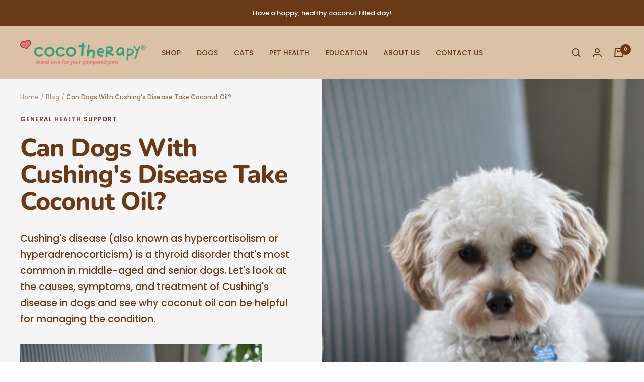

--- FILE ---
content_type: text/javascript
request_url: https://www.cocotherapy.com/cdn/shop/t/17/assets/custom.js?v=167639537848865775061650299561
body_size: -546
content:
//# sourceMappingURL=/cdn/shop/t/17/assets/custom.js.map?v=167639537848865775061650299561
